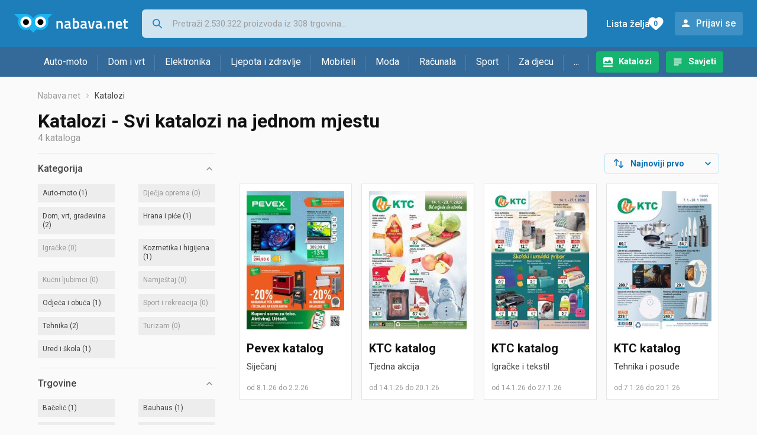

--- FILE ---
content_type: text/html; charset=utf-8
request_url: https://www.google.com/recaptcha/api2/aframe
body_size: 266
content:
<!DOCTYPE HTML><html><head><meta http-equiv="content-type" content="text/html; charset=UTF-8"></head><body><script nonce="bueYTFbe29-TgwQ9D60VLQ">/** Anti-fraud and anti-abuse applications only. See google.com/recaptcha */ try{var clients={'sodar':'https://pagead2.googlesyndication.com/pagead/sodar?'};window.addEventListener("message",function(a){try{if(a.source===window.parent){var b=JSON.parse(a.data);var c=clients[b['id']];if(c){var d=document.createElement('img');d.src=c+b['params']+'&rc='+(localStorage.getItem("rc::a")?sessionStorage.getItem("rc::b"):"");window.document.body.appendChild(d);sessionStorage.setItem("rc::e",parseInt(sessionStorage.getItem("rc::e")||0)+1);localStorage.setItem("rc::h",'1768681961419');}}}catch(b){}});window.parent.postMessage("_grecaptcha_ready", "*");}catch(b){}</script></body></html>

--- FILE ---
content_type: image/svg+xml
request_url: https://www.nabava.net/static/redesign2020/images/breadcrumb.svg
body_size: -192
content:
<svg xmlns="http://www.w3.org/2000/svg" width="16" height="16" viewBox="0 0 16 16">
    <path fill="#C0C0C0" fill-rule="nonzero" d="M5.997 10.777L8.583 8.19 5.997 5.603a.664.664 0 1 1 .94-.94l3.06 3.06c.26.26.26.68 0 .94l-3.06 3.06c-.26.26-.68.26-.94 0a.678.678 0 0 1 0-.946z"/>
</svg>
